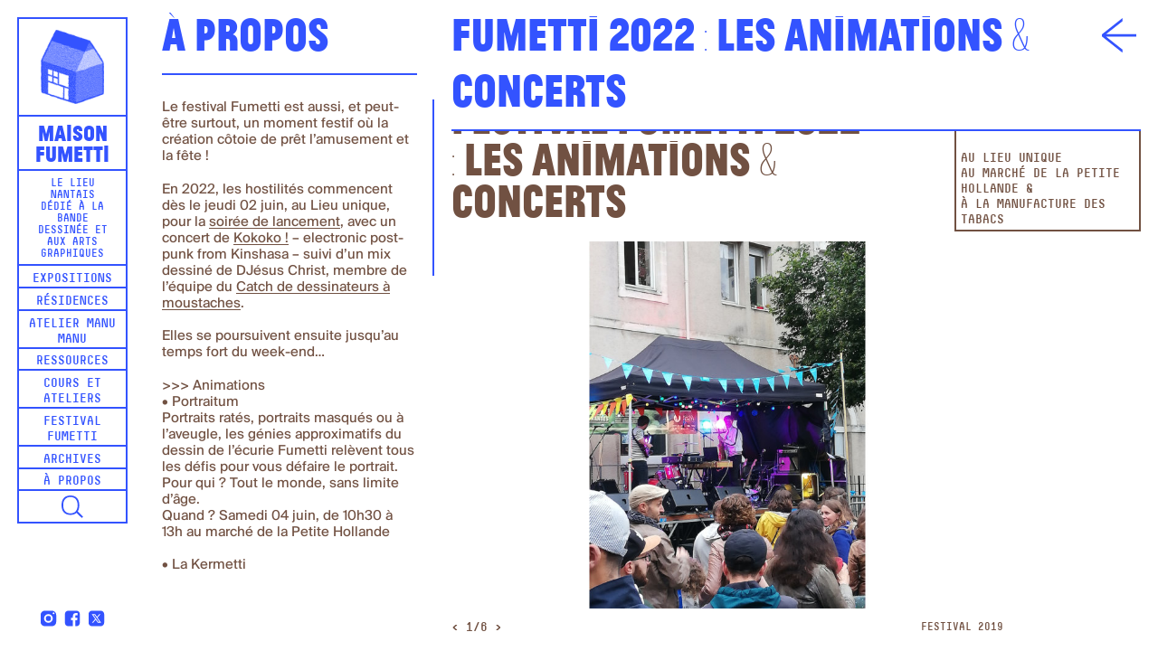

--- FILE ---
content_type: text/html; charset=UTF-8
request_url: https://www.maisonfumetti.fr/festival-fumetti-2022-les-animations-concerts/
body_size: 7992
content:
<!DOCTYPE html>
<html lang="fr-FR" class="no-js">
<head>
	<meta charset="UTF-8">
	<meta name="viewport" content="width=device-width, initial-scale=1.0, user-scalable=yes">
	<link rel="profile" href="http://gmpg.org/xfn/11">
		<meta name='robots' content='index, follow, max-image-preview:large, max-snippet:-1, max-video-preview:-1' />
	<style>img:is([sizes="auto" i], [sizes^="auto," i]) { contain-intrinsic-size: 3000px 1500px }</style>
	
	<!-- This site is optimized with the Yoast SEO plugin v25.8 - https://yoast.com/wordpress/plugins/seo/ -->
	<title>Festival Fumetti 2022 : les animations &amp; concerts &#8902; Maison Fumetti</title>
	<link rel="canonical" href="https://www.maisonfumetti.fr/festival-fumetti-2022-les-animations-concerts/" />
	<meta property="og:locale" content="fr_FR" />
	<meta property="og:type" content="article" />
	<meta property="og:title" content="Festival Fumetti 2022 : les animations &amp; concerts &#8902; Maison Fumetti" />
	<meta property="og:url" content="https://www.maisonfumetti.fr/festival-fumetti-2022-les-animations-concerts/" />
	<meta property="og:site_name" content="Maison Fumetti" />
	<meta property="article:published_time" content="2022-05-18T13:47:19+00:00" />
	<meta property="article:modified_time" content="2022-05-24T10:19:36+00:00" />
	<meta name="author" content="Émile" />
	<meta name="twitter:card" content="summary_large_image" />
	<meta name="twitter:label1" content="Écrit par" />
	<meta name="twitter:data1" content="Émile" />
	<script type="application/ld+json" class="yoast-schema-graph">{"@context":"https://schema.org","@graph":[{"@type":"WebPage","@id":"https://www.maisonfumetti.fr/festival-fumetti-2022-les-animations-concerts/","url":"https://www.maisonfumetti.fr/festival-fumetti-2022-les-animations-concerts/","name":"Festival Fumetti 2022 : les animations & concerts &#8902; Maison Fumetti","isPartOf":{"@id":"https://www.maisonfumetti.fr/#website"},"datePublished":"2022-05-18T13:47:19+00:00","dateModified":"2022-05-24T10:19:36+00:00","author":{"@id":"https://www.maisonfumetti.fr/#/schema/person/e91ddf7f88b220ccbf0e61d25cf5aba0"},"breadcrumb":{"@id":"https://www.maisonfumetti.fr/festival-fumetti-2022-les-animations-concerts/#breadcrumb"},"inLanguage":"fr-FR","potentialAction":[{"@type":"ReadAction","target":["https://www.maisonfumetti.fr/festival-fumetti-2022-les-animations-concerts/"]}]},{"@type":"BreadcrumbList","@id":"https://www.maisonfumetti.fr/festival-fumetti-2022-les-animations-concerts/#breadcrumb","itemListElement":[{"@type":"ListItem","position":1,"name":"Accueil","item":"https://www.maisonfumetti.fr/"},{"@type":"ListItem","position":2,"name":"Festival Fumetti 2022 : les animations &#038; concerts"}]},{"@type":"WebSite","@id":"https://www.maisonfumetti.fr/#website","url":"https://www.maisonfumetti.fr/","name":"Maison Fumetti","description":"Le lieu nantais dédié à la bande dessinée et aux arts graphiques","potentialAction":[{"@type":"SearchAction","target":{"@type":"EntryPoint","urlTemplate":"https://www.maisonfumetti.fr/?s={search_term_string}"},"query-input":{"@type":"PropertyValueSpecification","valueRequired":true,"valueName":"search_term_string"}}],"inLanguage":"fr-FR"},{"@type":"Person","@id":"https://www.maisonfumetti.fr/#/schema/person/e91ddf7f88b220ccbf0e61d25cf5aba0","name":"Émile","image":{"@type":"ImageObject","inLanguage":"fr-FR","@id":"https://www.maisonfumetti.fr/#/schema/person/image/","url":"https://secure.gravatar.com/avatar/d31362340ae4395d9b856b0e2f27a8450558e6a31408f7217d5cb0659337031d?s=96&d=mm&r=g","contentUrl":"https://secure.gravatar.com/avatar/d31362340ae4395d9b856b0e2f27a8450558e6a31408f7217d5cb0659337031d?s=96&d=mm&r=g","caption":"Émile"},"url":"https://www.maisonfumetti.fr/author/emile/"}]}</script>
	<!-- / Yoast SEO plugin. -->


<link rel='stylesheet' id='wp-block-library-css' href='https://www.maisonfumetti.fr/wp-includes/css/dist/block-library/style.min.css?ver=6.8.3' type='text/css' media='all' />
<style id='classic-theme-styles-inline-css' type='text/css'>
/*! This file is auto-generated */
.wp-block-button__link{color:#fff;background-color:#32373c;border-radius:9999px;box-shadow:none;text-decoration:none;padding:calc(.667em + 2px) calc(1.333em + 2px);font-size:1.125em}.wp-block-file__button{background:#32373c;color:#fff;text-decoration:none}
</style>
<style id='global-styles-inline-css' type='text/css'>
:root{--wp--preset--aspect-ratio--square: 1;--wp--preset--aspect-ratio--4-3: 4/3;--wp--preset--aspect-ratio--3-4: 3/4;--wp--preset--aspect-ratio--3-2: 3/2;--wp--preset--aspect-ratio--2-3: 2/3;--wp--preset--aspect-ratio--16-9: 16/9;--wp--preset--aspect-ratio--9-16: 9/16;--wp--preset--color--black: #000000;--wp--preset--color--cyan-bluish-gray: #abb8c3;--wp--preset--color--white: #ffffff;--wp--preset--color--pale-pink: #f78da7;--wp--preset--color--vivid-red: #cf2e2e;--wp--preset--color--luminous-vivid-orange: #ff6900;--wp--preset--color--luminous-vivid-amber: #fcb900;--wp--preset--color--light-green-cyan: #7bdcb5;--wp--preset--color--vivid-green-cyan: #00d084;--wp--preset--color--pale-cyan-blue: #8ed1fc;--wp--preset--color--vivid-cyan-blue: #0693e3;--wp--preset--color--vivid-purple: #9b51e0;--wp--preset--gradient--vivid-cyan-blue-to-vivid-purple: linear-gradient(135deg,rgba(6,147,227,1) 0%,rgb(155,81,224) 100%);--wp--preset--gradient--light-green-cyan-to-vivid-green-cyan: linear-gradient(135deg,rgb(122,220,180) 0%,rgb(0,208,130) 100%);--wp--preset--gradient--luminous-vivid-amber-to-luminous-vivid-orange: linear-gradient(135deg,rgba(252,185,0,1) 0%,rgba(255,105,0,1) 100%);--wp--preset--gradient--luminous-vivid-orange-to-vivid-red: linear-gradient(135deg,rgba(255,105,0,1) 0%,rgb(207,46,46) 100%);--wp--preset--gradient--very-light-gray-to-cyan-bluish-gray: linear-gradient(135deg,rgb(238,238,238) 0%,rgb(169,184,195) 100%);--wp--preset--gradient--cool-to-warm-spectrum: linear-gradient(135deg,rgb(74,234,220) 0%,rgb(151,120,209) 20%,rgb(207,42,186) 40%,rgb(238,44,130) 60%,rgb(251,105,98) 80%,rgb(254,248,76) 100%);--wp--preset--gradient--blush-light-purple: linear-gradient(135deg,rgb(255,206,236) 0%,rgb(152,150,240) 100%);--wp--preset--gradient--blush-bordeaux: linear-gradient(135deg,rgb(254,205,165) 0%,rgb(254,45,45) 50%,rgb(107,0,62) 100%);--wp--preset--gradient--luminous-dusk: linear-gradient(135deg,rgb(255,203,112) 0%,rgb(199,81,192) 50%,rgb(65,88,208) 100%);--wp--preset--gradient--pale-ocean: linear-gradient(135deg,rgb(255,245,203) 0%,rgb(182,227,212) 50%,rgb(51,167,181) 100%);--wp--preset--gradient--electric-grass: linear-gradient(135deg,rgb(202,248,128) 0%,rgb(113,206,126) 100%);--wp--preset--gradient--midnight: linear-gradient(135deg,rgb(2,3,129) 0%,rgb(40,116,252) 100%);--wp--preset--font-size--small: 13px;--wp--preset--font-size--medium: 20px;--wp--preset--font-size--large: 36px;--wp--preset--font-size--x-large: 42px;--wp--preset--spacing--20: 0.44rem;--wp--preset--spacing--30: 0.67rem;--wp--preset--spacing--40: 1rem;--wp--preset--spacing--50: 1.5rem;--wp--preset--spacing--60: 2.25rem;--wp--preset--spacing--70: 3.38rem;--wp--preset--spacing--80: 5.06rem;--wp--preset--shadow--natural: 6px 6px 9px rgba(0, 0, 0, 0.2);--wp--preset--shadow--deep: 12px 12px 50px rgba(0, 0, 0, 0.4);--wp--preset--shadow--sharp: 6px 6px 0px rgba(0, 0, 0, 0.2);--wp--preset--shadow--outlined: 6px 6px 0px -3px rgba(255, 255, 255, 1), 6px 6px rgba(0, 0, 0, 1);--wp--preset--shadow--crisp: 6px 6px 0px rgba(0, 0, 0, 1);}:where(.is-layout-flex){gap: 0.5em;}:where(.is-layout-grid){gap: 0.5em;}body .is-layout-flex{display: flex;}.is-layout-flex{flex-wrap: wrap;align-items: center;}.is-layout-flex > :is(*, div){margin: 0;}body .is-layout-grid{display: grid;}.is-layout-grid > :is(*, div){margin: 0;}:where(.wp-block-columns.is-layout-flex){gap: 2em;}:where(.wp-block-columns.is-layout-grid){gap: 2em;}:where(.wp-block-post-template.is-layout-flex){gap: 1.25em;}:where(.wp-block-post-template.is-layout-grid){gap: 1.25em;}.has-black-color{color: var(--wp--preset--color--black) !important;}.has-cyan-bluish-gray-color{color: var(--wp--preset--color--cyan-bluish-gray) !important;}.has-white-color{color: var(--wp--preset--color--white) !important;}.has-pale-pink-color{color: var(--wp--preset--color--pale-pink) !important;}.has-vivid-red-color{color: var(--wp--preset--color--vivid-red) !important;}.has-luminous-vivid-orange-color{color: var(--wp--preset--color--luminous-vivid-orange) !important;}.has-luminous-vivid-amber-color{color: var(--wp--preset--color--luminous-vivid-amber) !important;}.has-light-green-cyan-color{color: var(--wp--preset--color--light-green-cyan) !important;}.has-vivid-green-cyan-color{color: var(--wp--preset--color--vivid-green-cyan) !important;}.has-pale-cyan-blue-color{color: var(--wp--preset--color--pale-cyan-blue) !important;}.has-vivid-cyan-blue-color{color: var(--wp--preset--color--vivid-cyan-blue) !important;}.has-vivid-purple-color{color: var(--wp--preset--color--vivid-purple) !important;}.has-black-background-color{background-color: var(--wp--preset--color--black) !important;}.has-cyan-bluish-gray-background-color{background-color: var(--wp--preset--color--cyan-bluish-gray) !important;}.has-white-background-color{background-color: var(--wp--preset--color--white) !important;}.has-pale-pink-background-color{background-color: var(--wp--preset--color--pale-pink) !important;}.has-vivid-red-background-color{background-color: var(--wp--preset--color--vivid-red) !important;}.has-luminous-vivid-orange-background-color{background-color: var(--wp--preset--color--luminous-vivid-orange) !important;}.has-luminous-vivid-amber-background-color{background-color: var(--wp--preset--color--luminous-vivid-amber) !important;}.has-light-green-cyan-background-color{background-color: var(--wp--preset--color--light-green-cyan) !important;}.has-vivid-green-cyan-background-color{background-color: var(--wp--preset--color--vivid-green-cyan) !important;}.has-pale-cyan-blue-background-color{background-color: var(--wp--preset--color--pale-cyan-blue) !important;}.has-vivid-cyan-blue-background-color{background-color: var(--wp--preset--color--vivid-cyan-blue) !important;}.has-vivid-purple-background-color{background-color: var(--wp--preset--color--vivid-purple) !important;}.has-black-border-color{border-color: var(--wp--preset--color--black) !important;}.has-cyan-bluish-gray-border-color{border-color: var(--wp--preset--color--cyan-bluish-gray) !important;}.has-white-border-color{border-color: var(--wp--preset--color--white) !important;}.has-pale-pink-border-color{border-color: var(--wp--preset--color--pale-pink) !important;}.has-vivid-red-border-color{border-color: var(--wp--preset--color--vivid-red) !important;}.has-luminous-vivid-orange-border-color{border-color: var(--wp--preset--color--luminous-vivid-orange) !important;}.has-luminous-vivid-amber-border-color{border-color: var(--wp--preset--color--luminous-vivid-amber) !important;}.has-light-green-cyan-border-color{border-color: var(--wp--preset--color--light-green-cyan) !important;}.has-vivid-green-cyan-border-color{border-color: var(--wp--preset--color--vivid-green-cyan) !important;}.has-pale-cyan-blue-border-color{border-color: var(--wp--preset--color--pale-cyan-blue) !important;}.has-vivid-cyan-blue-border-color{border-color: var(--wp--preset--color--vivid-cyan-blue) !important;}.has-vivid-purple-border-color{border-color: var(--wp--preset--color--vivid-purple) !important;}.has-vivid-cyan-blue-to-vivid-purple-gradient-background{background: var(--wp--preset--gradient--vivid-cyan-blue-to-vivid-purple) !important;}.has-light-green-cyan-to-vivid-green-cyan-gradient-background{background: var(--wp--preset--gradient--light-green-cyan-to-vivid-green-cyan) !important;}.has-luminous-vivid-amber-to-luminous-vivid-orange-gradient-background{background: var(--wp--preset--gradient--luminous-vivid-amber-to-luminous-vivid-orange) !important;}.has-luminous-vivid-orange-to-vivid-red-gradient-background{background: var(--wp--preset--gradient--luminous-vivid-orange-to-vivid-red) !important;}.has-very-light-gray-to-cyan-bluish-gray-gradient-background{background: var(--wp--preset--gradient--very-light-gray-to-cyan-bluish-gray) !important;}.has-cool-to-warm-spectrum-gradient-background{background: var(--wp--preset--gradient--cool-to-warm-spectrum) !important;}.has-blush-light-purple-gradient-background{background: var(--wp--preset--gradient--blush-light-purple) !important;}.has-blush-bordeaux-gradient-background{background: var(--wp--preset--gradient--blush-bordeaux) !important;}.has-luminous-dusk-gradient-background{background: var(--wp--preset--gradient--luminous-dusk) !important;}.has-pale-ocean-gradient-background{background: var(--wp--preset--gradient--pale-ocean) !important;}.has-electric-grass-gradient-background{background: var(--wp--preset--gradient--electric-grass) !important;}.has-midnight-gradient-background{background: var(--wp--preset--gradient--midnight) !important;}.has-small-font-size{font-size: var(--wp--preset--font-size--small) !important;}.has-medium-font-size{font-size: var(--wp--preset--font-size--medium) !important;}.has-large-font-size{font-size: var(--wp--preset--font-size--large) !important;}.has-x-large-font-size{font-size: var(--wp--preset--font-size--x-large) !important;}
:where(.wp-block-post-template.is-layout-flex){gap: 1.25em;}:where(.wp-block-post-template.is-layout-grid){gap: 1.25em;}
:where(.wp-block-columns.is-layout-flex){gap: 2em;}:where(.wp-block-columns.is-layout-grid){gap: 2em;}
:root :where(.wp-block-pullquote){font-size: 1.5em;line-height: 1.6;}
</style>
<link rel='stylesheet' id='hello-asso-css' href='https://www.maisonfumetti.fr/wp-content/plugins/helloasso/public/css/hello-asso-public.css?ver=1.1.21' type='text/css' media='all' />
<link rel='stylesheet' id='paypal-wp-button-manager-css' href='https://www.maisonfumetti.fr/wp-content/plugins/paypal-wp-button-manager/public/css/paypal-wp-button-manager-public.css?ver=1.1.1' type='text/css' media='all' />
<link rel='stylesheet' id='slickcss-css' href='https://www.maisonfumetti.fr/wp-content/themes/fumetti/scripts/slick/slick.css?ver=all' type='text/css' media='all' />
<link rel='stylesheet' id='slickcsstheme-css' href='https://www.maisonfumetti.fr/wp-content/themes/fumetti/scripts/slick/slick-theme.css?ver=all' type='text/css' media='all' />
<script type="text/javascript" src="https://www.maisonfumetti.fr/wp-includes/js/jquery/jquery.min.js?ver=3.7.1" id="jquery-core-js"></script>
<script type="text/javascript" src="https://www.maisonfumetti.fr/wp-includes/js/jquery/jquery-migrate.min.js?ver=3.4.1" id="jquery-migrate-js"></script>
<script type="text/javascript" src="https://www.maisonfumetti.fr/wp-content/plugins/helloasso/public/js/hello-asso-public.js?ver=1.1.21" id="hello-asso-js"></script>
<script type="text/javascript" src="https://www.maisonfumetti.fr/wp-content/plugins/paypal-wp-button-manager/public/js/paypal-wp-button-manager-public.js?ver=1.1.1" id="paypal-wp-button-manager-js"></script>
<link rel="https://api.w.org/" href="https://www.maisonfumetti.fr/wp-json/" /><link rel="alternate" title="JSON" type="application/json" href="https://www.maisonfumetti.fr/wp-json/wp/v2/posts/5870" /><link rel="alternate" title="oEmbed (JSON)" type="application/json+oembed" href="https://www.maisonfumetti.fr/wp-json/oembed/1.0/embed?url=https%3A%2F%2Fwww.maisonfumetti.fr%2Ffestival-fumetti-2022-les-animations-concerts%2F" />
<link rel="alternate" title="oEmbed (XML)" type="text/xml+oembed" href="https://www.maisonfumetti.fr/wp-json/oembed/1.0/embed?url=https%3A%2F%2Fwww.maisonfumetti.fr%2Ffestival-fumetti-2022-les-animations-concerts%2F&#038;format=xml" />
<script type="text/javascript">
(function(url){
	if(/(?:Chrome\/26\.0\.1410\.63 Safari\/537\.31|WordfenceTestMonBot)/.test(navigator.userAgent)){ return; }
	var addEvent = function(evt, handler) {
		if (window.addEventListener) {
			document.addEventListener(evt, handler, false);
		} else if (window.attachEvent) {
			document.attachEvent('on' + evt, handler);
		}
	};
	var removeEvent = function(evt, handler) {
		if (window.removeEventListener) {
			document.removeEventListener(evt, handler, false);
		} else if (window.detachEvent) {
			document.detachEvent('on' + evt, handler);
		}
	};
	var evts = 'contextmenu dblclick drag dragend dragenter dragleave dragover dragstart drop keydown keypress keyup mousedown mousemove mouseout mouseover mouseup mousewheel scroll'.split(' ');
	var logHuman = function() {
		if (window.wfLogHumanRan) { return; }
		window.wfLogHumanRan = true;
		var wfscr = document.createElement('script');
		wfscr.type = 'text/javascript';
		wfscr.async = true;
		wfscr.src = url + '&r=' + Math.random();
		(document.getElementsByTagName('head')[0]||document.getElementsByTagName('body')[0]).appendChild(wfscr);
		for (var i = 0; i < evts.length; i++) {
			removeEvent(evts[i], logHuman);
		}
	};
	for (var i = 0; i < evts.length; i++) {
		addEvent(evts[i], logHuman);
	}
})('//www.maisonfumetti.fr/?wordfence_lh=1&hid=08747D2AF98A8A1122FBE6AE75023BBB');
</script><link rel="icon" href="https://www.maisonfumetti.fr/wp-content/uploads/2017/06/cropped-favicon-32x32.png" sizes="32x32" />
<link rel="icon" href="https://www.maisonfumetti.fr/wp-content/uploads/2017/06/cropped-favicon-192x192.png" sizes="192x192" />
<link rel="apple-touch-icon" href="https://www.maisonfumetti.fr/wp-content/uploads/2017/06/cropped-favicon-180x180.png" />
<meta name="msapplication-TileImage" content="https://www.maisonfumetti.fr/wp-content/uploads/2017/06/cropped-favicon-270x270.png" />
	<script src="https://unpkg.com/scrollreveal/dist/scrollreveal.min.js"></script>
	<script type="text/javascript" src="https://www.maisonfumetti.fr/wp-content/themes/fumetti/scripts/chocolat/jquery.chocolat.min.js"></script>
	<link rel="stylesheet" href="https://www.maisonfumetti.fr/wp-content/themes/fumetti/scripts/chocolat/chocolat.css" type="text/css" media="screen" charset="utf-8">
	<script type="text/javascript" src="https://www.maisonfumetti.fr/wp-content/themes/fumetti/scripts/perfect-scrollbar/perfect-scrollbar.jquery.min.js"></script>
	<link rel="stylesheet" href="https://www.maisonfumetti.fr/wp-content/themes/fumetti/scripts/perfect-scrollbar/perfect-scrollbar.css" type="text/css" media="screen" charset="utf-8">
	<link rel="stylesheet" type="text/css" media="all" href="https://www.maisonfumetti.fr/wp-content/themes/fumetti/style.css" />
</head>

<body id="body" class="wp-singular post-template-default single single-post postid-5870 single-format-standard wp-theme-fumetti">

<nav id="recherche" class="overlay">
	<form method="get" id="header-searchform" action="https://www.maisonfumetti.fr">
		<div class="search-field">
			<input class="unstyled" name="s" type="text" autofocus/><button type="submit" name="submit"></button>
		</div>
	</form>
</nav>

<a id="top"></a>

<!-- Page -->
<div class="page">


	<header class="header" id="header">
		<div class="header-inner">
			<div class="logo">
				<div class="logo-maison">
					<img alt="Maison Fumetti, Le lieu nantais dédié à la bande dessinée et aux arts graphiques" src="https://www.maisonfumetti.fr/wp-content/themes/fumetti/images/maison-fumetti-logo.png"/>
				</div>
				<div class="logo-titre"><a href="https://www.maisonfumetti.fr">Maison<br/>Fumetti</a></div>
				<div class="logo-signature"><span>Le lieu nantais dédié à la bande dessinée et aux arts graphiques</span></div>
			</div>

			<nav class="header-menu" id="header-menu">
				<div class="menu-menu-principal-container"><ul id="menu-menu-principal" class="menu"><li id="menu-item-9" class="menu-item menu-item-type-taxonomy menu-item-object-category menu-item-9"><a href="https://www.maisonfumetti.fr/category/expositions/">Expositions</a></li>
<li id="menu-item-13" class="menu-item menu-item-type-taxonomy menu-item-object-category menu-item-13"><a href="https://www.maisonfumetti.fr/category/residences/">Résidences</a></li>
<li id="menu-item-12" class="menu-item menu-item-type-taxonomy menu-item-object-category menu-item-12"><a href="https://www.maisonfumetti.fr/category/manu-manu/">Atelier Manu Manu</a></li>
<li id="menu-item-14" class="menu-item menu-item-type-taxonomy menu-item-object-category menu-item-14"><a href="https://www.maisonfumetti.fr/category/ressources/">Ressources</a></li>
<li id="menu-item-8" class="menu-item menu-item-type-taxonomy menu-item-object-category menu-item-8"><a href="https://www.maisonfumetti.fr/category/cours-ateliers/">Cours et ateliers</a></li>
<li id="menu-item-10" class="menu-item menu-item-type-taxonomy menu-item-object-category menu-item-10"><a href="https://www.maisonfumetti.fr/category/festival-fumetti/">Festival Fumetti</a></li>
<li id="menu-item-7" class="menu-item menu-item-type-taxonomy menu-item-object-category menu-item-7"><a href="https://www.maisonfumetti.fr/category/archives/">Archives</a></li>
<li id="menu-item-11" class="menu-item menu-item-type-taxonomy menu-item-object-category menu-item-11"><a href="https://www.maisonfumetti.fr/category/informations/">À propos</a></li>
</ul></div>				<div class="header-menu-socials">
					<a href="https://www.instagram.com/maisonfumetti/" target="_blank">
						<svg xmlns="http://www.w3.org/2000/svg" viewBox="0 0 24 24">
							<path fill="#3353ff" d="M 8 3 C 5.239 3 3 5.239 3 8 L 3 16 C 3 18.761 5.239 21 8 21 L 16 21 C 18.761 21 21 18.761 21 16 L 21 8 C 21 5.239 18.761 3 16 3 L 8 3 z M 18 5 C 18.552 5 19 5.448 19 6 C 19 6.552 18.552 7 18 7 C 17.448 7 17 6.552 17 6 C 17 5.448 17.448 5 18 5 z M 12 7 C 14.761 7 17 9.239 17 12 C 17 14.761 14.761 17 12 17 C 9.239 17 7 14.761 7 12 C 7 9.239 9.239 7 12 7 z M 12 9 A 3 3 0 0 0 9 12 A 3 3 0 0 0 12 15 A 3 3 0 0 0 15 12 A 3 3 0 0 0 12 9 z"/>
						</svg>
					</a>
					<a href="https://www.facebook.com/maisonfumetti/" target="_blank">
						<svg xmlns="http://www.w3.org/2000/svg" viewBox="0 0 24 24">
							<path fill="#3353ff" d="M17,3H7C4.791,3,3,4.791,3,7v10c0,2.209,1.791,4,4,4h5.621v-6.961h-2.343v-2.725h2.343V9.309 c0-2.324,1.421-3.591,3.495-3.591c0.699-0.002,1.397,0.034,2.092,0.105v2.43h-1.428c-1.13,0-1.35,0.534-1.35,1.322v1.735h2.7 l-0.351,2.725h-2.365V21H17c2.209,0,4-1.791,4-4V7C21,4.791,19.209,3,17,3z"/>
						</svg>
					</a>
					<a href="https://www.twitter.com/maisonfumetti/" target="_blank">
						<svg xmlns="http://www.w3.org/2000/svg" viewBox="0 0 24 24">
							<path fill="#3353ff" d="M10.053,7.988l5.631,8.024h-1.497L8.566,7.988H10.053z M21,7v10	c0,2.209-1.791,4-4,4H7c-2.209,0-4-1.791-4-4V7c0-2.209,1.791-4,4-4h10C19.209,3,21,4.791,21,7z M17.538,17l-4.186-5.99L16.774,7	h-1.311l-2.704,3.16L10.552,7H6.702l3.941,5.633L6.906,17h1.333l3.001-3.516L13.698,17H17.538z"/>
						</svg>
					</a>
				</div>
				
			</nav>
			
			<div role="button" aria-pressed="false" class="header-recherche"></div>
			
			<div role="button" aria-pressed="false" class="header-menu-toggle" id="header-menu-toggle"><span>M</span></div>

			<hr class="clear"/>
		</div>

	</header>


<div class="colonne-titre aside-titre aside-single">
	<h1>À propos</h1>
</div>

<aside class="aside-col aside-texte aside-single">
	<div class="article-texte single"><p>Le festival Fumetti est aussi, et peut-être surtout, un moment festif où la création côtoie de prêt l&rsquo;amusement et la fête !</p>
<p>En 2022, les hostilités commencent dès le jeudi 02 juin, au Lieu unique, pour la <a href="https://www.maisonfumetti.fr/festival-fumetti-2022-soiree-de-lancement/">soirée de lancement</a>, avec un concert de <a href="https://www.youtube.com/channel/UC_iD1fHMXjGs64TnG6CJztg">Kokoko !</a> &#8211; electronic post-punk from Kinshasa &#8211; suivi d&rsquo;un mix dessiné de DJésus Christ, membre de l&rsquo;équipe du <a href="https://www.facebook.com/catchdedessin">Catch de dessinateurs à moustaches</a>.</p>
<p>Elles se poursuivent ensuite jusqu&rsquo;au temps fort du week-end&#8230;</p>
<p>&gt;&gt;&gt; Animations<br />
• Portraitum<br />
Portraits ratés, portraits masqués ou à l’aveugle, les génies approximatifs du dessin de l’écurie Fumetti relèvent tous les défis pour vous défaire le portrait.<br />
Pour qui ? Tout le monde, sans limite d&rsquo;âge.<br />
Quand ? Samedi 04 juin, de 10h30 à 13h au marché de la Petite Hollande</p>
<p>• La Kermetti<br />
Grâce aux talents des meilleurs dessinateurs·trices de la région, vous pourrez y découvrir votre avenir professionnel ou personnel, partir en voyage au bout du monde, vous faire tatouer ou vous faire tirer le portrait (triste)&#8230;<br />
Pour qui ? Tout le monde, sans limite d&rsquo;âge.<br />
Quand ? Vendredi 10 juin, de 20h30 à 23h à la Manufacture des tabacs</p>
<p>• Bibi-Boum<br />
Une boum réservée aux moins de 12 ans, mise en dessin par <a href="https://www.maisonfumetti.fr/eponine-cottey/">Éponine Cottey</a>, et en musique par Solange Maribe aka Marie Beyoncé aka Marie Bibiyoncé !<br />
Pour qui ? Tout le monde, sans limite d&rsquo;âge.<br />
Quand ? Dimanche 12 juin, à 15h30 à la Manufacture des tabacs</p>
<p>&gt;&gt;&gt; Concerts<br />
• <a href="https://www.youtube.com/channel/UCvlmQI7mgrmYX5GL5WksH4Q">David Shaw and the beat</a> &#8211; Techno new wave from Brussel<br />
Instinctive, physique, la musique de David Shaw ne s’embarrasse pas des formats, des références stylistiques ou des modes. Elle exprime simplement le surgissement primal qui sied aux disques transversaux et transgressifs, de ceux qu’on n’oublie pas.<br />
Quand ? Samedi 11 juin à 21h30 à la Manufacture des tabacs</p>
<p>• The Brain &#8211; DJ set<br />
The Brain, un même couple de DJ curieux de musiques incongrues : electro-pop outsider, curiosités vintages, tracks inclassables, tubes insidieux&#8230; et une bonne dose d’euphorie contagieuse.<br />
Quand ? Samedi 11 juin à 20h30 puis à 22h30 à la Manufacture des tabacs</p>
<p>• <a href="https://www.instagram.com/zeldamusique/">Zelda</a> &#8211; Folk love song<br />
L’univers musical de Zelda est minimaliste et constitué de compositions et de covers folk guitare/voix qui parlent d’amour, de déception en joie, d’extase en espoir.<br />
Quand ? Dimanche 12 juin à 18h à la Manufacture des tabacs</p>
</div>
	
</aside>

<nav class="article-switch">
		<div class="article-prev"></div>
	<div class="article-next"></div>
</nav>

<div class="retour-liste"><a href="https://www.maisonfumetti.fr/category/fumetti2022/fumetti-2022-les-animations-concerts/"></a></div>

<div class="colonne-titre main-titre">
	<h1>Fumetti 2022 : les animations &amp; concerts</h1>
</div>

<div class="main-col">

	<div class="article-infos">
		<h1 class="article-titre">Festival Fumetti 2022 : les animations &#038; concerts</h1>
							</div>

	<div class="article-details">
					<div>
				<span class="term">Festival</span>			</div>
								<div><br/><p>Au Lieu Unique<br />
Au marché de la Petite Hollande &amp;<br />
À la Manufacture des tabacs</p>
</div>				
		
				
	</div>

	<hr class="clear"/>

	<div class="article-galerie">
													<div class="slider-simple">
	            	                <div class="slick-container">
	                    <a class="chocolat-image" href="https://www.maisonfumetti.fr/wp-content/uploads/2022/05/concerts-galerie-site1-1200x800.jpg"><img src="https://www.maisonfumetti.fr/wp-content/uploads/2022/05/concerts-galerie-site1-900x600.jpg" title="Festival 2019"/></a>
	                </div>
	            	                <div class="slick-container">
	                    <a class="chocolat-image" href="https://www.maisonfumetti.fr/wp-content/uploads/2022/05/concerts-galerie-site2-1200x800.jpg"><img src="https://www.maisonfumetti.fr/wp-content/uploads/2022/05/concerts-galerie-site2-900x600.jpg" title="Portraitum 2021"/></a>
	                </div>
	            	                <div class="slick-container">
	                    <a class="chocolat-image" href="https://www.maisonfumetti.fr/wp-content/uploads/2022/05/concerts-galerie-site3-1200x800.jpg"><img src="https://www.maisonfumetti.fr/wp-content/uploads/2022/05/concerts-galerie-site3-900x600.jpg" title="Passe-bouilles 2021"/></a>
	                </div>
	            	                <div class="slick-container">
	                    <a class="chocolat-image" href="https://www.maisonfumetti.fr/wp-content/uploads/2022/05/concerts-galerie-site4-1200x800.jpg"><img src="https://www.maisonfumetti.fr/wp-content/uploads/2022/05/concerts-galerie-site4-900x600.jpg" title="Fumetti Pocket 2021"/></a>
	                </div>
	            	                <div class="slick-container">
	                    <a class="chocolat-image" href="https://www.maisonfumetti.fr/wp-content/uploads/2022/05/LU-galerie-site-1200x800.jpg"><img src="https://www.maisonfumetti.fr/wp-content/uploads/2022/05/LU-galerie-site-900x600.jpg" title="Illustration : Glen Chapron"/></a>
	                </div>
	            	                <div class="slick-container">
	                    <a class="chocolat-image" href="https://www.maisonfumetti.fr/wp-content/uploads/2022/05/photo-w-formes-1183x1200.jpg"><img src="https://www.maisonfumetti.fr/wp-content/uploads/2022/05/photo-w-formes-900x600.jpg" title="Kokoko!"/></a>
	                </div>
	            		    </div>  
			
		    <div class="slider-num"><a href="" class="fleche-gauche">&lt;&nbsp;</a><span class="compteur"></span><a href="" class="fleche-droite">&nbsp;&gt;</a></div>

				</div>

</div>

<nav class="article-switch-mobile">
	<div></div>
	<div><a class="smooth-scroll" href="#top">Haut</a></div>
	<div></div>
</nav>

</div>
<!-- Fin page -->

<script type="speculationrules">
{"prefetch":[{"source":"document","where":{"and":[{"href_matches":"\/*"},{"not":{"href_matches":["\/wp-*.php","\/wp-admin\/*","\/wp-content\/uploads\/*","\/wp-content\/*","\/wp-content\/plugins\/*","\/wp-content\/themes\/fumetti\/*","\/*\\?(.+)"]}},{"not":{"selector_matches":"a[rel~=\"nofollow\"]"}},{"not":{"selector_matches":".no-prefetch, .no-prefetch a"}}]},"eagerness":"conservative"}]}
</script>
<script type="text/javascript" id="script-js-extra">
/* <![CDATA[ */
var ajaxurl = "https:\/\/www.maisonfumetti.fr\/wp-admin\/admin-ajax.php";
/* ]]> */
</script>
<script type="text/javascript" src="https://www.maisonfumetti.fr/wp-content/themes/fumetti/scripts/scripts.js?ver=1.0" id="script-js"></script>
<script type="text/javascript" src="https://www.maisonfumetti.fr/wp-content/themes/fumetti/scripts/slick/slick.min.js?ver=1.5.9" id="slickjs-js"></script>

<script>
  (function(i,s,o,g,r,a,m){i['GoogleAnalyticsObject']=r;i[r]=i[r]||function(){
  (i[r].q=i[r].q||[]).push(arguments)},i[r].l=1*new Date();a=s.createElement(o),
  m=s.getElementsByTagName(o)[0];a.async=1;a.src=g;m.parentNode.insertBefore(a,m)
  })(window,document,'script','https://www.google-analytics.com/analytics.js','ga');

  ga('create', 'UA-107342219-1', 'auto');
  ga('send', 'pageview');

</script>

</body>
</html>


--- FILE ---
content_type: image/svg+xml
request_url: https://www.maisonfumetti.fr/wp-content/themes/fumetti/images/icon-fleche-g.svg
body_size: 194
content:
<svg viewBox="0 0 48 48" xmlns="http://www.w3.org/2000/svg"><g fill="none" fill-rule="evenodd"><path d="m454.8 561l-28.801 22.761v2.478l28.801 22.761v-4.336l-22.763-17.96h41.961v-3.408h-41.961l22.763-17.96v-4.336" transform="translate(-426-561)" fill="#3353ff"/></g></svg>